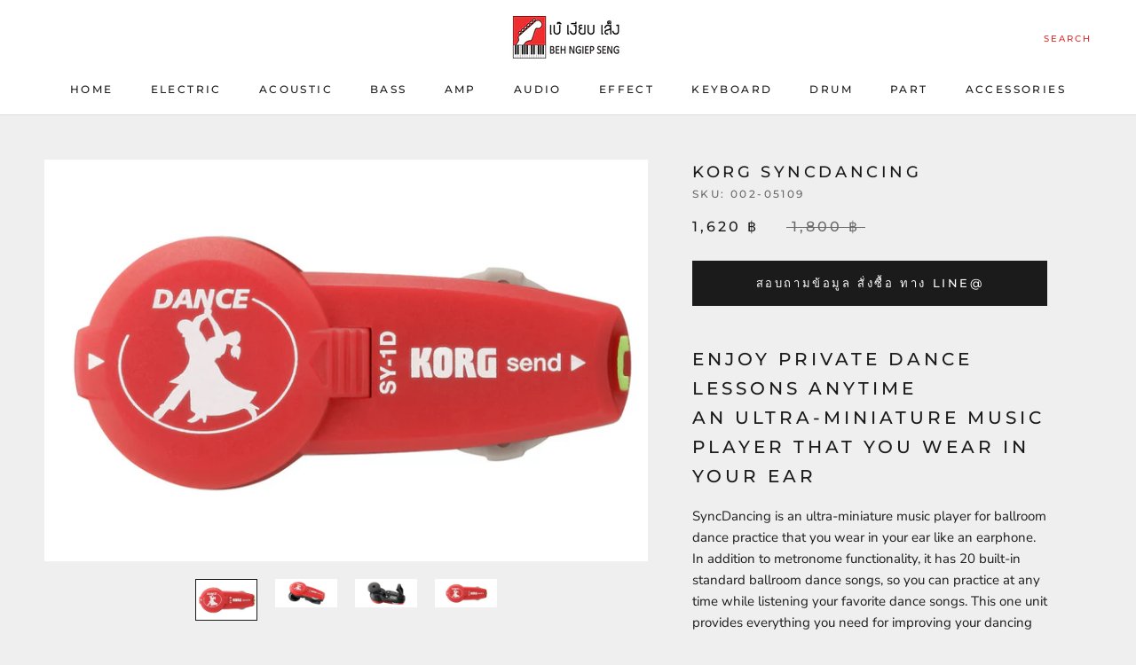

--- FILE ---
content_type: text/html; charset=utf-8
request_url: https://www.behngiepseng.com/apps/reviews/products?url=https:/www.behngiepseng.com/products/%E0%B9%80%E0%B8%A1%E0%B9%82%E0%B8%97%E0%B8%A3%E0%B8%99%E0%B8%AD%E0%B8%A1-korg-syncdancing
body_size: 1334
content:
 [ { "@context": "http://schema.org",  "@type": "Product",  "@id": "https://www.behngiepseng.com/products/เมโทรนอม-korg-syncdancing#product_sp_behngiepseng", "mainEntityOfPage": { "@type": "WebPage", "@id": "https://www.behngiepseng.com/products/เมโทรนอม-korg-syncdancing#webpage_sp_behngiepseng", "sdDatePublished": "2026-01-20T00:10+0700", "sdPublisher": { "@context": "http://schema.org", "@type": "Organization", "@id": "https://schemaplus.io", "name": "SchemaPlus App" } }, "additionalProperty": [    { "@type": "PropertyValue", "name" : "Tags", "value": [  "Brand_Korg",  "Category:เมโทรนอม \/ Metronomes",  "Category_เมโทรนอม \/ Metronomes",  "KORG Metronome",  "Product Type_เมโทรนอม \/ Metronomes"  ] }   ,{"@type": "PropertyValue", "name" : "Title", "value": [  "Default Title"  ] }   ],     "brand": { "@type": "Brand", "name": "Korg",  "url": "https://www.behngiepseng.com/collections/vendors?q=Korg"  },  "category":"เมโทรนอม \/ Metronomes", "color": "", "depth":"", "height":"", "itemCondition":"http://schema.org/NewCondition", "logo":"", "manufacturer":"", "material": "", "model":"",  "offers": { "@type": "Offer", "@id": "5370012074138",   "availability": "http://schema.org/InStock",    "inventoryLevel": { "@type": "QuantitativeValue", "value": "0" },    "price" : 1620.0, "priceSpecification": [ { "@type": "UnitPriceSpecification", "price": 1620.0, "priceCurrency": "THB" }  ],      "priceCurrency": "THB", "description": "THB-162000-1,620 ฿-1,620 ฿ THB-1,620", "priceValidUntil": "2026-12-31",    "shippingDetails": [  { "@type": "OfferShippingDetails", "shippingRate": { "@type": "MonetaryAmount",  "value": 300,   "minValue": 100,   "maxValue": 500,  "currency": "THB" }, "shippingDestination": { "@type": "DefinedRegion", "addressCountry": [  "TH"  ] }, "deliveryTime": { "@type": "ShippingDeliveryTime", "handlingTime": { "@type": "QuantitativeValue", "minValue": "1", "maxValue": "2", "unitCode": "DAY" }, "transitTime": { "@type": "QuantitativeValue", "minValue": "1", "maxValue": "3", "unitCode": "DAY" } }  }  ],   "seller": { "@type": "Organization", "name": "เบ๊ เงียบ เส็ง", "@id": "https://www.behngiepseng.com#organization_sp_behngiepseng" } },     "productID":"5370012074138",  "productionDate":"", "purchaseDate":"", "releaseDate":"",  "review": "",   "sku": "002-05109  ",   "mpn": 34798235091098,  "weight": { "@type": "QuantitativeValue", "unitCode": "LBR", "value": "0.0" }, "width":"",    "description": "Enjoy private dance lessons anytimeAn ultra-miniature music player that you wear in your ear\nSyncDancing is an ultra-miniature music player for ballroom dance practice that you wear in your ear like an earphone. In addition to metronome functionality, it has 20 built-in standard ballroom dance songs, so you can practice at any time while listening your favorite dance songs. This one unit provides everything you need for improving your dancing skills, sharpening your sense of rhythm, and becoming familiar with dance songs. You can practice by yourself, or synchronize the tempo via infrared so that two people can each wear a unit and practice together.\n* The lineup also includes the In-EarMetronome and SyncMetronome that are ideal for practicing your instrument, and the StrokeRhythm that's ideal for improving your golf stroke. Choose the model that best meets your needs.\n\n\n\n\n\n\n\n\n\n\n",  "image": [      "https:\/\/www.behngiepseng.com\/cdn\/shop\/products\/s560209402725084130_p1839_i5_w886.jpg?v=1595501433\u0026width=600"    ,"https:\/\/www.behngiepseng.com\/cdn\/shop\/products\/s560209402725084130_p1839_i1_w1200.png?v=1595501433\u0026width=600"    ,"https:\/\/www.behngiepseng.com\/cdn\/shop\/products\/s560209402725084130_p1839_i2_w1200.png?v=1595501433\u0026width=600"    ,"https:\/\/www.behngiepseng.com\/cdn\/shop\/products\/s560209402725084130_p1839_i3_w1200.png?v=1595501433\u0026width=600"      ,"https:\/\/www.behngiepseng.com\/cdn\/shop\/products\/s560209402725084130_p1839_i5_w886.jpg?v=1595501433\u0026width=600"    ], "name": "Korg Syncdancing", "url": "https://www.behngiepseng.com/products/%E0%B9%80%E0%B8%A1%E0%B9%82%E0%B8%97%E0%B8%A3%E0%B8%99%E0%B8%AD%E0%B8%A1-korg-syncdancing" }      ,{ "@context": "http://schema.org", "@type": "BreadcrumbList", "name": "เบ๊ เงียบ เส็ง Breadcrumbs Schema by SchemaPlus", "itemListElement": [  { "@type": "ListItem", "position": 1, "item": { "@id": "https://www.behngiepseng.com/collections", "name": "Products" } }, { "@type": "ListItem", "position": 2, "item": { "@id": "https://www.behngiepseng.com/collections/อุปกรณ์-คีย์บอร์ด-กีตาร์-korg-accessories", "name": "Korg Accessories" } },  { "@type": "ListItem", "position": 3, "item": { "@id": "https://www.behngiepseng.com/products/เมโทรนอม-korg-syncdancing#breadcrumb_sp_behngiepseng", "name": "Korg Syncdancing" } } ] }  ]

--- FILE ---
content_type: text/css
request_url: https://www.behngiepseng.com/cdn/shop/t/54/assets/boost-pfs-custom.css?v=83498602021919888181711779842
body_size: -277
content:
@media (max-width: 1007px){#boost-pfs-filter-products .ProductItem{visibility:inherit!important}}.boost-pfs-filter-option .boost-pfs-filter-option-title .boost-pfs-filter-clear{margin-right:25px}.boost-pfs-filter-tree-v .boost-pfs-filter-option .boost-pfs-filter-option-title .boost-pfs-filter-option-title-heading>span:before{border:none;content:"-";font-size:40px;position:absolute;right:6px;top:-4px}.boost-pfs-filter-tree-v .boost-pfs-filter-option.boost-pfs-filter-option-collapsed .boost-pfs-filter-option-title .boost-pfs-filter-option-title-heading>span:before{content:"+";right:6px;top:0;font-size:25px}.boost-pfs-filter-tree-v .boost-pfs-filter-option .boost-pfs-filter-option-title .boost-pfs-filter-option-title-heading{color:#5c5c5c;font-size:15px;font-weight:400;text-transform:capitalize}.boost-pfs-filter-option .boost-pfs-filter-option-title{position:relative}.boost-pfs-filter-option .boost-pfs-filter-option-content{color:#939393}.boost-pfs-filter-products.ProductList--grid .ProductItem{visibility:visible!important}#boost-pfs-filter-tree{margin:20px}.boost-pfs-search-box{box-shadow:none!important}@media (max-width: 1007px){.boost-pfs-search-suggestion-wrapper,.boost-pfs-search-suggestion{left:0!important;width:100vw!important}}@media (max-width: 1007px){.boost-pfs-filter-tree-v{display:block!important;width:auto!important}}.boost-pfs-search-result-toolbar{display:flex;align-items:center;margin:35px 0;border-top:1px solid #cfcfcf;border-bottom:1px solid #cfcfcf;white-space:nowrap}.boost-pfs-search-result-toolbar .boost-pfs-search-result-item:first-child{flex:auto}.boost-pfs-search-result-toolbar .boost-pfs-search-result-panel-controls{padding:13px 0;margin:0}@media (max-width: 1007px){.boost-pfs-search-result-toolbar .boost-pfs-search-totlal-result{display:none}}.boost-pfs-search-result-wrap{margin-top:50px}.boost-pfs-search-result-wrap .boost-pfs-search-result-list-item{border-color:#cfcfcf}.boost-pfs-filter-tree-v .boost-pfs-filter-refine-by,.boost-pfs-filter-refine-by-wrapper-v .boost-pfs-filter-refine-by{padding-left:25px;padding-right:25px}@media screen and (min-width: 768px){.boost-pfs-filter-tree[data-is-mobile]{display:none}}
/*# sourceMappingURL=/cdn/shop/t/54/assets/boost-pfs-custom.css.map?v=83498602021919888181711779842 */
